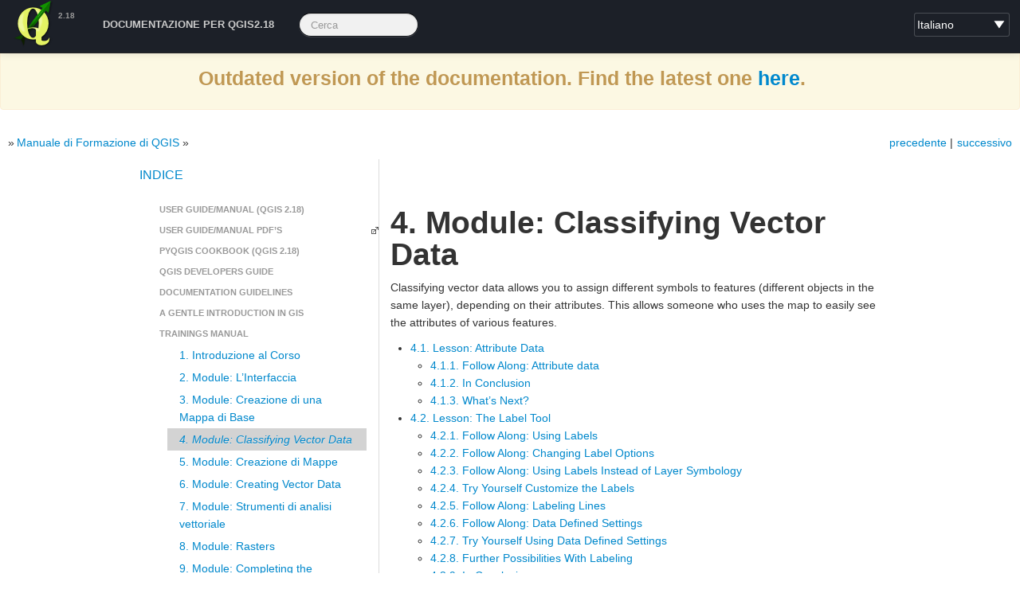

--- FILE ---
content_type: text/html
request_url: https://docs.qgis.org/2.18/it/docs/training_manual/vector_classification/index.html
body_size: 5401
content:
<!DOCTYPE html PUBLIC "-//W3C//DTD XHTML 1.0 Transitional//EN"
  "http://www.w3.org/TR/xhtml1/DTD/xhtml1-transitional.dtd">


<html xmlns="http://www.w3.org/1999/xhtml">
  <head>
    <meta http-equiv="Content-Type" content="text/html; charset=utf-8" />
    
    <title>4. Module: Classifying Vector Data</title>
    
    <link rel="stylesheet" href="../../../_static/basic.css" type="text/css" />
    <link rel="stylesheet" href="../../../_static/pygments.css" type="text/css" />
    <link rel="stylesheet" href="../../../_static/bootstrap-2.3.2/css/bootstrap.min.css" type="text/css" />
    <link rel="stylesheet" href="../../../_static/qgis-style.css" type="text/css" />
    <link rel="stylesheet" href="../../../_static/bootstrap-2.3.2/css/bootstrap-responsive.min.css" type="text/css" />
    <link rel="stylesheet" href="../../../_static/bootstrap-sphinx.css" type="text/css" />
    
    <script type="text/javascript">
      var DOCUMENTATION_OPTIONS = {
        URL_ROOT:    '../../../',
        VERSION:     '2.18',
        COLLAPSE_INDEX: false,
        FILE_SUFFIX: '.html',
        HAS_SOURCE:  true
      };
    </script>
    <script type="text/javascript" src="../../../_static/jquery.js"></script>
    <script type="text/javascript" src="../../../_static/underscore.js"></script>
    <script type="text/javascript" src="../../../_static/doctools.js"></script>
    <script type="text/javascript" src="../../../_static/translations.js"></script>
    <script type="text/javascript" src="../../../_static/qgis-site.js"></script>
    <script type="text/javascript" src="../../../_static/bootstrap-2.3.2/js/bootstrap.min.js"></script>
    <link rel="shortcut icon" href="../../../_static/images/favicon.ico?1322140996"/>
    <link rel="top" title="" href="../../../index.html" />
    <link rel="up" title="Manuale di Formazione di QGIS" href="../index.html" />
    <link rel="next" title="4.1. Lesson: Attribute Data" href="attribute_data.html" />
    <link rel="prev" title="3.2. Lesson: Simbologia" href="../basic_map/symbology.html" />
    <meta charset='utf-8'>
    <meta http-equiv='X-UA-Compatible' content='IE=edge,chrome=1'>
    <meta name='viewport' content='width=device-width, initial-scale=1.0, maximum-scale=1'>
    <meta name="apple-mobile-web-app-capable" content="yes">

    <meta name="robots" content="noindex">
  </head>
  <body><div align="center" class="alert alert-warning"><h3>Outdated version of the documentation.  Find the latest one <a href="/latest/">here</a>.</h3></div>



    
  <div id="navbar" class="navbar navbar-inverse navbar-fixed-top">
    <div class="navbar-inner">
      <div class="container">
        <!-- .btn-navbar is used as the toggle for collapsed navbar content -->
        <button class="btn btn-navbar" data-toggle="collapse" data-target=".nav-collapse">
          <span class="icon-bar"></span>
          <span class="icon-bar"></span>
          <span class="icon-bar"></span>
        </button>

        <a class="brand" href="../../index.html">QGIS Documentation Project</a>
        <span class="navbar-text pull-left"><b>2.18</b></span>
        
          <select id="languages">
  <!-- note on the options here: the 'title' string is to be translated in your
  language, but the element text is supposed to stay in native lang/txt -->
  <option value="en" title="Inglese">English</option>
  <option value="bg" title="Bulgarian">Bŭlgarski</option>
  <option value="cs" title="Czech">Češka</option>
  <option value="de" title="Tedesco">Deutsch</option>
  <option value="es" title="Spagnolo">Español</option>
  <option value="fi" title="Finlandese">Suomalainen</option>
  <option value="fr" title="Francese">Français</option>
  <!--<option value="gl" title="Galician">Galician</option>-->
  <!--<option value="hi" title="Hindi">Hindi</option>-->
  <option value="id" title="Indonesian">Bahasa Indonesia</option>
  <option value="it" title="Italiano">Italiano</option>
  <option value="ja" title="Giapponese">日本語</option>
  <option value="ko" title="Coreano">한국어</option>
  <option value="nl" title="Dutch">Nederlands</option>
  <!-- nqo is not available as python locale -->
  <!--<option value="nqo" title="Nqo">N'qo</option>-->
  <!--<option value="pl" title="Polish">Polski</option>-->
  <option value="pt_PT" title="Portoghese">Português</option>
  <option value="pt_BR" title="Portuguese (Brazil)">Português (Brazil)</option>
  <option value="ro" title="Romeno">Română</option>
  <option value="ru" title="Russo">Русский</option>
  <option value="tr" title="Turkish">Turkish</option>
  <!--<option value="uk" title="Ukrainian">Українська</option>-->
  <!--<option value="zh_Hans" title="Chinese (Simplified)">中文</option>-->
  <option value="zh_Hant" title="Chinese (traditional)">Chinese (traditional)</option>
</select>

<script>
    var currentPage = 'docs/training_manual/vector_classification/index.html'; // coming from sphinx, always without starting '/'
    var currentLang = 'en';
    // split index.html if currentUrl is ended by '/'
    var currentUrl = window.location.href;
    if (currentUrl.slice(-1) == '/' && currentPage.slice(-1) != '/'){
      var pages = currentPage.split('/');
      pages.pop();
      currentPage = pages.join('/') + '/';
    }
    $(document).ready(function(){
        var search = new RegExp('\/[a-zA-Z_]{2,8}\/'+ currentPage, 'gi');
        var langPlusPage = window.location.href.match(search);
        // it's possible this is the index.html page called without 'index.html', try without the currentPage
        if (langPlusPage==undefined){
            search = new RegExp('\/[a-zA-Z_]{2,8}\/$', 'gi');
            langPlusPage = window.location.href.match(search);
        }
        // it's possible this is an index.html page called without 'index.html', try removing index.html
        if (langPlusPage==undefined){
            currentPage = currentPage.replace('index.html','')
            search = new RegExp('\/[a-zA-Z_]{2,8}\/'+ currentPage, 'gi');
            langPlusPage = window.location.href.match(search);
        }
        // still no langPlugPage: stop, because the language swicher will misbehave
        if (langPlusPage == undefined || langPlusPage.length != 1){
            alert('This is an documentation error, please report back to QGIS devs.');
            return;
        }
        langPlusPage = langPlusPage[0];
        currentLang = langPlusPage.replace(currentPage, '');

        // TODO: links should come from conf.py
        // TODO: all template pages have the actual translation in sphinc.conf
        // IMPORTANT: space, -, _ etc replacing below must be 100% inline with
        // code in scripts/create_transifex_resources.sh !!
        // https://github.com/qgis/QGIS-Website/blob/master/scripts/create_transifex_resources.sh
        fix_translation_link = 'https://www.transifex.com/projects/p/qgis-documentation/translate/#' + 
            currentLang.slice(1) + currentPage.replace(/_/g, "-").replace(/ /g, "-").replace(/\//g, "_").replace(/\.html/g, "").replace(/\./g, "-")
        if ('/en/' != currentLang) {
            $('#fix_translation_link').attr('href', fix_translation_link);
        }
        fix_text_link = 'https://github.com/qgis/QGIS-Documentation/edit/release_2.18/source/' +
            currentPage.replace(/.html/g, ".rst")
        // TODO: only on rst pages, here a list of pages which are actual templates?
        if (true){
            $('#fix_text_link').attr('href', fix_text_link);
        }

        $("#languages").val(currentLang.replace(/\//g,'')); // currentLang is something like '/nl/'

        $("#languages").change(function() {
            gotoLang($(this).val());
        });

    });

    // load current page in a different language
    function gotoLang(lang){
        var currentUrl = window.location.href;
        var newUrl = currentUrl.replace(currentLang, '/'+lang+'/');
        window.location.href = newUrl;
    }
</script>
        
        <div class="nav-collapse collapse">
          <ul class="unstyled nav main-menu">
            <!--<li><a href="../../../site/about/index.html">Scopri QGIS</a></li>
            <li><a href="../../../site/forusers/index.html">Per gli Utenti</a></li>
            <li><a href="../../../site/getinvolved/index.html">Partecipa</a></li>
            <li><a href="../../index.html">Documentazione</a></li>-->
            <li><a href="../../index.html">Documentazione per QGIS2.18</a></li>
            <li>
          
<form class="navbar-search" action="../../../search.html" method="get">
  <input type="text" name="q" class="search-query" placeholder="Cerca" />
  <input type="hidden" name="check_keywords" value="yes" />
  <input type="hidden" name="area" value="default" />
</form>
        </li>
          </ul>
        </div>
      </div>
    </div>
  </div>

    
    <div class="related">
       
      
      <ul>
        <li class="right" style="margin-right: 10px">
          <a href="attribute_data.html" title="4.1. Lesson: Attribute Data"
             accesskey="N">successivo</a></li>
        <li class="right" >
          <a href="../basic_map/symbology.html" title="3.2. Lesson: Simbologia"
             accesskey="P">precedente</a> |</li>
        <li><a href="../../index.html"></a> &raquo;</li>
          <li><a href="../index.html" accesskey="U">Manuale di Formazione di QGIS</a> &raquo;</li> 
      </ul>
    </div>
    <div style="display:none;" class="container" id="nextprev" >
    
    <a accesskey="p" href="../basic_map/symbology.html">&lt;&lt; prev</a>
    
    
    <a accesskey="n" href="attribute_data.html">next &gt;&gt;</a>
    
    </div>




    
        <div class="container">
            <div class="row">
      <div class="span4">
        <div id="sidebar" class="bs-sidenav well" data-spy="scroll">
<h3><a href="../../index.html">Indice</a></h3>
<ul class="current">
<li class="toctree-l1"><a class="reference internal" href="../../user_manual/index.html">User guide/Manual (QGIS 2.18)</a></li>
<li class="toctree-l1"><a class="reference external" href="https://docs.qgis.org/2.18/pdf/">User guide/Manual PDF&#8217;s</a></li>
<li class="toctree-l1"><a class="reference internal" href="../../pyqgis_developer_cookbook/index.html">PyQGIS cookbook (QGIS 2.18)</a></li>
<li class="toctree-l1"><a class="reference internal" href="../../developers_guide/index.html">QGIS Developers Guide</a></li>
<li class="toctree-l1"><a class="reference internal" href="../../documentation_guidelines/index.html">Documentation Guidelines</a></li>
<li class="toctree-l1"><a class="reference internal" href="../../gentle_gis_introduction/index.html">A gentle introduction in GIS</a></li>
<li class="toctree-l1 current"><a class="reference internal" href="../index.html">Trainings manual</a><ul class="current">
<li class="toctree-l2"><a class="reference internal" href="../foreword/index.html">1. Introduzione al Corso</a></li>
<li class="toctree-l2"><a class="reference internal" href="../introduction/index.html">2. Module: L&#8217;Interfaccia</a></li>
<li class="toctree-l2"><a class="reference internal" href="../basic_map/index.html">3. Module: Creazione di una Mappa di Base</a></li>
<li class="toctree-l2 current"><a class="current reference internal" href="">4. Module: Classifying Vector Data</a></li>
<li class="toctree-l2"><a class="reference internal" href="../map_composer/index.html">5. Module: Creazione di Mappe</a></li>
<li class="toctree-l2"><a class="reference internal" href="../create_vector_data/index.html">6. Module: Creating Vector Data</a></li>
<li class="toctree-l2"><a class="reference internal" href="../vector_analysis/index.html">7. Module: Strumenti di analisi vettoriale</a></li>
<li class="toctree-l2"><a class="reference internal" href="../rasters/index.html">8. Module: Rasters</a></li>
<li class="toctree-l2"><a class="reference internal" href="../complete_analysis/index.html">9. Module: Completing the Analysis</a></li>
<li class="toctree-l2"><a class="reference internal" href="../qgis_plugins/index.html">10. Module: Plugin</a></li>
<li class="toctree-l2"><a class="reference internal" href="../online_resources/index.html">11. Module: Online Resources</a></li>
<li class="toctree-l2"><a class="reference internal" href="../qgis_server/index.html">12. Module: QGIS Server</a></li>
<li class="toctree-l2"><a class="reference internal" href="../grass/index.html">13. Module: GRASS</a></li>
<li class="toctree-l2"><a class="reference internal" href="../assessment/index.html">14. Module: Valutazione</a></li>
<li class="toctree-l2"><a class="reference internal" href="../forestry/index.html">15. Module: Applicazioni nel settore forestale</a></li>
<li class="toctree-l2"><a class="reference internal" href="../database_concepts/index.html">16. Module: Nozioni sui database con PostgreSQL</a></li>
<li class="toctree-l2"><a class="reference internal" href="../spatial_databases/index.html">17. Module: Nozioni di database spazile con PostGIS</a></li>
<li class="toctree-l2"><a class="reference internal" href="../processing/index.html">18. La guida di Processing di QGIS</a></li>
<li class="toctree-l2"><a class="reference internal" href="../databases/index.html">19. Module: Usare i database spaziali in QGIS</a></li>
<li class="toctree-l2"><a class="reference internal" href="../appendix/contribute.html">20. Appendix: Contributing To This Manual</a></li>
<li class="toctree-l2"><a class="reference internal" href="../answers/answers.html">21. Answer Sheet</a></li>
<li class="toctree-l2"><a class="reference internal" href="../index.html#indices-and-tables">Indici e tabelle</a></li>
</ul>
</li>
</ul>

        </div>
      </div>
                <div class="span8">
                    
                        
                            <div class="section" id="mod-classifying-vector-data">
<h1>4. Module: Classifying Vector Data<a class="headerlink" href="#mod-classifying-vector-data" title="link permanente per questa intestazione">¶</a></h1>
<p>Classifying vector data allows you to assign different symbols to features
(different objects in the same layer), depending on their attributes. This
allows someone who uses the map to easily see the attributes of various
features.</p>
<div class="toctree-wrapper compound">
<ul>
<li class="toctree-l1"><a class="reference internal" href="attribute_data.html">4.1. Lesson: Attribute Data</a><ul>
<li class="toctree-l2"><a class="reference internal" href="attribute_data.html#basic-fa-attribute-data">4.1.1.  Follow Along: Attribute data</a></li>
<li class="toctree-l2"><a class="reference internal" href="attribute_data.html#ic">4.1.2. In Conclusion</a></li>
<li class="toctree-l2"><a class="reference internal" href="attribute_data.html#wn">4.1.3. What&#8217;s Next?</a></li>
</ul>
</li>
<li class="toctree-l1"><a class="reference internal" href="label_tool.html">4.2. Lesson: The Label Tool</a><ul>
<li class="toctree-l2"><a class="reference internal" href="label_tool.html#basic-fa-using-labels">4.2.1.  Follow Along: Using Labels</a></li>
<li class="toctree-l2"><a class="reference internal" href="label_tool.html#basic-fa-changing-label-options">4.2.2.  Follow Along: Changing Label Options</a></li>
<li class="toctree-l2"><a class="reference internal" href="label_tool.html#moderate-fa-using-labels-instead-of-layer-symbology">4.2.3.  Follow Along: Using Labels Instead of Layer Symbology</a></li>
<li class="toctree-l2"><a class="reference internal" href="label_tool.html#moderate-ty-customize-the-labels">4.2.4.  Try Yourself Customize the Labels</a></li>
<li class="toctree-l2"><a class="reference internal" href="label_tool.html#moderate-fa-labeling-lines">4.2.5.  Follow Along: Labeling Lines</a></li>
<li class="toctree-l2"><a class="reference internal" href="label_tool.html#hard-fa-data-defined-settings">4.2.6.  Follow Along: Data Defined Settings</a></li>
<li class="toctree-l2"><a class="reference internal" href="label_tool.html#hard-ty-using-data-defined-settings">4.2.7.  Try Yourself Using Data Defined Settings</a></li>
<li class="toctree-l2"><a class="reference internal" href="label_tool.html#hard-further-possibilities-with-labeling">4.2.8.  Further Possibilities With Labeling</a></li>
<li class="toctree-l2"><a class="reference internal" href="label_tool.html#ic">4.2.9. In Conclusion</a></li>
<li class="toctree-l2"><a class="reference internal" href="label_tool.html#wn">4.2.10. What&#8217;s Next?</a></li>
</ul>
</li>
<li class="toctree-l1"><a class="reference internal" href="classification.html">4.3. Lesson: Classification</a><ul>
<li class="toctree-l2"><a class="reference internal" href="classification.html#basic-fa-classifying-nominal-data">4.3.1.  Follow Along: Classifying Nominal Data</a></li>
<li class="toctree-l2"><a class="reference internal" href="classification.html#basic-ty-more-classification">4.3.2.  Try Yourself More Classification</a></li>
<li class="toctree-l2"><a class="reference internal" href="classification.html#moderate-fa-ratio-classification">4.3.3.  Follow Along: Ratio Classification</a></li>
<li class="toctree-l2"><a class="reference internal" href="classification.html#moderate-ty-refine-the-classification">4.3.4.  Try Yourself Refine the Classification</a></li>
<li class="toctree-l2"><a class="reference internal" href="classification.html#hard-fa-rule-based-classification">4.3.5.  Follow Along: Rule-based Classification</a></li>
<li class="toctree-l2"><a class="reference internal" href="classification.html#ic">4.3.6. In Conclusion</a></li>
<li class="toctree-l2"><a class="reference internal" href="classification.html#wn">4.3.7. What&#8217;s Next?</a></li>
</ul>
</li>
</ul>
</div>
</div>

                        
                    
                </div>
                  
            </div>
        </div>
    

    <!--<a href="https://github.com/qgis/"><img style="position: absolute; top: 0; right: 0; border: 0; z-index: 10000;" src="https://s3.amazonaws.com/github/ribbons/forkme_right_green_007200.png" alt="Fork me on GitHub"></a>-->
    <div class="related">
       
      
      <ul>
        <li class="right" style="margin-right: 10px">
          <a href="attribute_data.html" title="4.1. Lesson: Attribute Data"
             >successivo</a></li>
        <li class="right" >
          <a href="../basic_map/symbology.html" title="3.2. Lesson: Simbologia"
             >precedente</a> |</li>
        <li><a href="../../index.html"></a> &raquo;</li>
          <li><a href="../index.html" >Manuale di Formazione di QGIS</a> &raquo;</li> 
      </ul>
    </div>
  <footer class="footer">

    <div class="container">
        <div>
          <ul class="unstyled inline" id="social">
            <li id="twitter"><a href="https://twitter.com/qgis" class="external"><div></div></a></li>
            <li id="facebook"><a href="https://www.facebook.com/pages/QGIS-Quantum-GIS-/298112000235096" class="external"><div></div></a></li>
            <li id="gplus"><a href="https://plus.google.com/communities/114776597176808981624" class="external"><div></div></a></li>
            <li id="github"><a href="https://github.com/qgis/" class="external"><div></div></a></li>
            <!--<li id="aboutcontact"><a href="../../../site/getinvolved/about.html"><div></div></a></li>-->
            <li id="aboutcontact"><a href="http://www.qgis.org/it/site/getinvolved/index.html"><div></div></a></li>
          </ul>
        </div>

        <p class="credit">Se non specificato diversamente, tutti i contenuti sono soggetti alla licenza <a href="http://creativecommons.org/licenses/by-sa/3.0/">Creative Commons Attribution-ShareAlike 3.0 licence (CC BY-SA)</a></p>
    </div>
    <div class="container">
      <p class="credit">
        Seleziona gli elementi grafici da <a href="http://thenounproject.com" target="_blank">The Noun Project collection</a>.
        
        
      </p>
      <p class="credit">
        Pagina non tradotta? Oppure hai individuato un errore di traduzione:
        <a id="fix_translation_link" target="_blank" href="https://www.transifex.com/projects/p/qgis-documentation/">Sistemami</a>
        <br/>
        Errore di testo, testo mancante o che tu puoi conoscere meglio:
        <a id="fix_text_link" target="_blank" href="https://github.com/qgis/QGIS-Documentation">Sistemami</a>
      </p>
    </div>
  </footer>

  <script defer src="https://static.cloudflareinsights.com/beacon.min.js/vcd15cbe7772f49c399c6a5babf22c1241717689176015" integrity="sha512-ZpsOmlRQV6y907TI0dKBHq9Md29nnaEIPlkf84rnaERnq6zvWvPUqr2ft8M1aS28oN72PdrCzSjY4U6VaAw1EQ==" data-cf-beacon='{"version":"2024.11.0","token":"ac8be2df3ab74d3aaa486243ef005a36","r":1,"server_timing":{"name":{"cfCacheStatus":true,"cfEdge":true,"cfExtPri":true,"cfL4":true,"cfOrigin":true,"cfSpeedBrain":true},"location_startswith":null}}' crossorigin="anonymous"></script>
</body>
</html>

--- FILE ---
content_type: application/javascript
request_url: https://docs.qgis.org/2.18/it/_static/translations.js
body_size: -265
content:
Documentation.addTranslations({"locale": "it", "plural_expr": "(n != 1)", "messages": {"Hide Search Matches": "Nascondi i risultati della ricerca", "Permalink to this definition": "link permanente per questa definizione", "Permalink to this headline": "link permanente per questa intestazione"}});